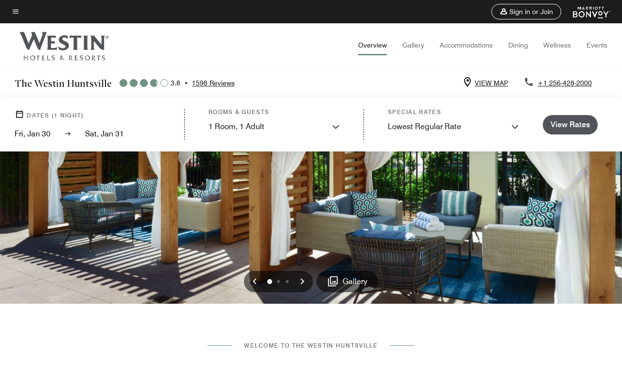

--- FILE ---
content_type: application/javascript;charset=utf-8
request_url: https://api.bazaarvoice.com/data/products.json?passkey=canCX9lvC812oa4Y6HYf4gmWK5uszkZCKThrdtYkZqcYE&apiversion=5.5&displaycode=14883-en_us&filter=id%3Aeq%3Ahsvwi&limit=1&callback=bv_351_63814
body_size: -61
content:
bv_351_63814({"Limit":1,"Offset":0,"TotalResults":1,"Locale":"en_US","Results":[{"AttributesOrder":["AVAILABILITY"],"Attributes":{"AVAILABILITY":{"Id":"AVAILABILITY","Values":[{"Value":"True","Locale":null}]}},"Description":"Countless modern amenities await at The Westin Huntsville. This hotel offers complimentary Wi-Fi, on-site restaurant, bar, coffee house, eleven event rooms, an indoor/outdoor pool, fitness center and convenient access to Huntsville International Airport.","Name":"The Westin Huntsville","Id":"HSVWI","CategoryId":"BV_MISCELLANEOUS_CATEGORY","BrandExternalId":"c7pk4a4mpqh9hghoadhrbhdiv","Brand":{"Id":"c7pk4a4mpqh9hghoadhrbhdiv","Name":"Westin"},"Active":true,"ProductPageUrl":"https://www.marriott.com/en-us/hotels/hsvwi-the-westin-huntsville/overview/","Disabled":false,"QuestionIds":[],"ISBNs":[],"FamilyIds":[],"UPCs":[],"EANs":[],"StoryIds":[],"ModelNumbers":[],"ImageUrl":null,"ManufacturerPartNumbers":[],"ReviewIds":[]}],"Includes":{},"HasErrors":false,"Errors":[]})

--- FILE ---
content_type: application/javascript;charset=utf-8
request_url: https://api.bazaarvoice.com/data/batch.json?passkey=canCX9lvC812oa4Y6HYf4gmWK5uszkZCKThrdtYkZqcYE&apiversion=5.5&displaycode=14883-en_us&resource.q0=products&filter.q0=id%3Aeq%3Ahsvwi&stats.q0=reviews&filteredstats.q0=reviews&filter_reviews.q0=contentlocale%3Aeq%3Azh*%2Cen*%2Cfr*%2Cde*%2Cja*%2Cpt*%2Cru*%2Ces*%2Cen_US&filter_reviewcomments.q0=contentlocale%3Aeq%3Azh*%2Cen*%2Cfr*%2Cde*%2Cja*%2Cpt*%2Cru*%2Ces*%2Cen_US&resource.q1=reviews&filter.q1=isratingsonly%3Aeq%3Afalse&filter.q1=productid%3Aeq%3Ahsvwi&filter.q1=contentlocale%3Aeq%3Azh*%2Cen*%2Cfr*%2Cde*%2Cja*%2Cpt*%2Cru*%2Ces*%2Cen_US&sort.q1=submissiontime%3Adesc&stats.q1=reviews&filteredstats.q1=reviews&include.q1=authors%2Cproducts%2Ccomments&filter_reviews.q1=contentlocale%3Aeq%3Azh*%2Cen*%2Cfr*%2Cde*%2Cja*%2Cpt*%2Cru*%2Ces*%2Cen_US&filter_reviewcomments.q1=contentlocale%3Aeq%3Azh*%2Cen*%2Cfr*%2Cde*%2Cja*%2Cpt*%2Cru*%2Ces*%2Cen_US&filter_comments.q1=contentlocale%3Aeq%3Azh*%2Cen*%2Cfr*%2Cde*%2Cja*%2Cpt*%2Cru*%2Ces*%2Cen_US&limit.q1=10&offset.q1=0&limit_comments.q1=3&callback=BV._internal.dataHandler0
body_size: 6613
content:
BV._internal.dataHandler0({"Errors":[],"BatchedResultsOrder":["q1","q0"],"HasErrors":false,"TotalRequests":2,"BatchedResults":{"q1":{"Id":"q1","Limit":10,"Offset":0,"TotalResults":1589,"Locale":"en_US","Results":[{"Id":"377448010","CID":"5278c8e3-bc6a-5df3-b11b-9fac5bfb1748","SourceClient":"marriott-2","LastModeratedTime":"2026-01-28T05:30:34.000+00:00","LastModificationTime":"2026-01-28T05:30:34.000+00:00","ProductId":"HSVWI","OriginalProductName":"The Westin Huntsville","AuthorId":"h6epd6811nxickzy0ttgwd90d","ContentLocale":"en_GB","IsFeatured":false,"TotalInappropriateFeedbackCount":0,"TotalClientResponseCount":0,"TotalCommentCount":0,"Rating":5,"SecondaryRatingsOrder":["Cleanliness","Location","Service","Amenities","Value"],"IsRatingsOnly":false,"TotalFeedbackCount":0,"TotalNegativeFeedbackCount":0,"TotalPositiveFeedbackCount":0,"ModerationStatus":"APPROVED","SubmissionId":"r114883-en_17695766opT6GutxER","SubmissionTime":"2026-01-28T05:04:36.000+00:00","ReviewText":"Excellent hotel staff and a very well equipped hotel gym made this an excellent stay.  I'll be back if ever I have business to do in Huntsville.","Title":"Great Stay","UserNickname":"Ben8","SecondaryRatings":{"Cleanliness":{"Value":5,"Id":"Cleanliness","MinLabel":null,"Label":null,"ValueLabel":null,"DisplayType":"NORMAL","ValueRange":5,"MaxLabel":null},"Value":{"Value":4,"Id":"Value","MinLabel":null,"Label":null,"ValueLabel":null,"DisplayType":"NORMAL","ValueRange":5,"MaxLabel":null},"Amenities":{"Value":5,"Id":"Amenities","MinLabel":null,"Label":null,"ValueLabel":null,"DisplayType":"NORMAL","ValueRange":5,"MaxLabel":null},"Location":{"Value":5,"Id":"Location","MinLabel":null,"Label":null,"ValueLabel":null,"DisplayType":"NORMAL","ValueRange":5,"MaxLabel":null},"Service":{"Value":5,"Id":"Service","MinLabel":null,"Label":null,"ValueLabel":null,"DisplayType":"NORMAL","ValueRange":5,"MaxLabel":null}},"AdditionalFields":{},"CampaignId":null,"Cons":null,"TagDimensions":{},"IsSyndicated":false,"RatingRange":5,"Helpfulness":null,"Photos":[],"Badges":{},"ProductRecommendationIds":[],"ContextDataValues":{},"UserLocation":null,"InappropriateFeedbackList":[],"ClientResponses":[],"Videos":[],"Pros":null,"CommentIds":[],"BadgesOrder":[],"ContextDataValuesOrder":[],"AdditionalFieldsOrder":[],"IsRecommended":null,"TagDimensionsOrder":[]},{"Id":"377216697","CID":"f0f27c99-a40e-5172-9391-921a6f1a0959","SourceClient":"marriott-2","LastModeratedTime":"2026-01-25T18:46:18.000+00:00","LastModificationTime":"2026-01-25T18:46:18.000+00:00","ProductId":"HSVWI","OriginalProductName":"The Westin Huntsville","AuthorId":"hnp2z3rko19aovvw7fd6yxy89","ContentLocale":"en_US","IsFeatured":false,"TotalInappropriateFeedbackCount":0,"TotalClientResponseCount":0,"TotalCommentCount":0,"Rating":5,"SecondaryRatingsOrder":["Cleanliness","Service","Amenities","Value"],"IsRatingsOnly":false,"TotalFeedbackCount":0,"TotalNegativeFeedbackCount":0,"TotalPositiveFeedbackCount":0,"ModerationStatus":"APPROVED","SubmissionId":"r114883-en_176936531czaaEaAUa","SubmissionTime":"2026-01-25T18:21:47.000+00:00","ReviewText":"Fromt service staff always delivers on making me feel welcome and accommodates me on getting the room I want!","Title":"Westin is the best in Huntsville","UserNickname":"Jerett","SecondaryRatings":{"Cleanliness":{"Value":5,"Id":"Cleanliness","MinLabel":null,"Label":null,"ValueLabel":null,"DisplayType":"NORMAL","ValueRange":5,"MaxLabel":null},"Value":{"Value":5,"Id":"Value","MinLabel":null,"Label":null,"ValueLabel":null,"DisplayType":"NORMAL","ValueRange":5,"MaxLabel":null},"Amenities":{"Value":5,"Id":"Amenities","MinLabel":null,"Label":null,"ValueLabel":null,"DisplayType":"NORMAL","ValueRange":5,"MaxLabel":null},"Service":{"Value":5,"Id":"Service","MinLabel":null,"Label":null,"ValueLabel":null,"DisplayType":"NORMAL","ValueRange":5,"MaxLabel":null}},"AdditionalFields":{},"CampaignId":null,"Cons":null,"TagDimensions":{},"IsSyndicated":false,"RatingRange":5,"Helpfulness":null,"Photos":[],"Badges":{},"ProductRecommendationIds":[],"ContextDataValues":{},"UserLocation":null,"InappropriateFeedbackList":[],"ClientResponses":[],"Videos":[],"Pros":null,"CommentIds":[],"BadgesOrder":[],"ContextDataValuesOrder":[],"AdditionalFieldsOrder":[],"IsRecommended":null,"TagDimensionsOrder":[]},{"Id":"376960612","CID":"c85f4126-8a24-50d2-b702-883e9890e9d2","SourceClient":"marriott-2","LastModeratedTime":"2026-01-23T02:30:52.000+00:00","LastModificationTime":"2026-01-23T02:30:52.000+00:00","ProductId":"HSVWI","OriginalProductName":"The Westin Huntsville","AuthorId":"eevfe8n6ye031vs1t5bmyuag0","ContentLocale":"en_US","IsFeatured":false,"TotalInappropriateFeedbackCount":0,"TotalClientResponseCount":0,"TotalCommentCount":0,"Rating":5,"SecondaryRatingsOrder":["Cleanliness","Dining","Location","Service","Amenities","Value"],"IsRatingsOnly":false,"TotalFeedbackCount":0,"TotalNegativeFeedbackCount":0,"TotalPositiveFeedbackCount":0,"ModerationStatus":"APPROVED","SubmissionId":"r114883-en_17690784ga7l518NQi","SubmissionTime":"2026-01-22T10:41:39.000+00:00","ReviewText":"Our annual stay at the Westin was once again perfect","Title":"Wonderful stay","UserNickname":"Baba 13","SecondaryRatings":{"Cleanliness":{"Value":5,"Id":"Cleanliness","MinLabel":null,"Label":null,"ValueLabel":null,"DisplayType":"NORMAL","ValueRange":5,"MaxLabel":null},"Value":{"Value":5,"Id":"Value","MinLabel":null,"Label":null,"ValueLabel":null,"DisplayType":"NORMAL","ValueRange":5,"MaxLabel":null},"Amenities":{"Value":5,"Id":"Amenities","MinLabel":null,"Label":null,"ValueLabel":null,"DisplayType":"NORMAL","ValueRange":5,"MaxLabel":null},"Service":{"Value":5,"Id":"Service","MinLabel":null,"Label":null,"ValueLabel":null,"DisplayType":"NORMAL","ValueRange":5,"MaxLabel":null},"Dining":{"Value":5,"Id":"Dining","MinLabel":null,"Label":null,"ValueLabel":null,"DisplayType":"NORMAL","ValueRange":5,"MaxLabel":null},"Location":{"Value":5,"Id":"Location","MinLabel":null,"Label":null,"ValueLabel":null,"DisplayType":"NORMAL","ValueRange":5,"MaxLabel":null}},"AdditionalFields":{},"CampaignId":null,"Cons":null,"TagDimensions":{},"IsSyndicated":false,"RatingRange":5,"Helpfulness":null,"Photos":[],"Badges":{},"ProductRecommendationIds":[],"ContextDataValues":{},"UserLocation":null,"InappropriateFeedbackList":[],"ClientResponses":[],"Videos":[],"Pros":null,"CommentIds":[],"BadgesOrder":[],"ContextDataValuesOrder":[],"AdditionalFieldsOrder":[],"IsRecommended":null,"TagDimensionsOrder":[]},{"Id":"376839317","CID":"31f1e272-2379-5c50-8f0a-0baba5bf942a","SourceClient":"marriott-2","LastModeratedTime":"2026-01-20T22:31:58.000+00:00","LastModificationTime":"2026-01-20T22:31:58.000+00:00","ProductId":"HSVWI","OriginalProductName":"The Westin Huntsville","AuthorId":"m1033zvjo4scjtqrxywbbzjsk","ContentLocale":"en_US","IsFeatured":false,"TotalInappropriateFeedbackCount":0,"TotalClientResponseCount":0,"TotalCommentCount":0,"Rating":4,"SecondaryRatingsOrder":["Cleanliness","Dining","Location","Service","Amenities","Value"],"IsRatingsOnly":false,"TotalFeedbackCount":0,"TotalNegativeFeedbackCount":0,"TotalPositiveFeedbackCount":0,"ModerationStatus":"APPROVED","SubmissionId":"r114883-en_17689472VaAeJAFLXh","SubmissionTime":"2026-01-20T22:14:13.000+00:00","ReviewText":"A great atmosphere, everything is up to date. Perfect location to be in walking distance of food and shopping. Friendly staff. Comfortable beds. Only complaint was one wash rag had hair all in it and the pool/ pool area was not the cleanest. (Towel at the bottom of pool, band aids floating, people had left their dirty towels and socks on the floor.. not the hotels fault)","Title":"Relaxing weekend","UserNickname":"Kristen","SecondaryRatings":{"Cleanliness":{"Value":2,"Id":"Cleanliness","MinLabel":null,"Label":null,"ValueLabel":null,"DisplayType":"NORMAL","ValueRange":5,"MaxLabel":null},"Value":{"Value":5,"Id":"Value","MinLabel":null,"Label":null,"ValueLabel":null,"DisplayType":"NORMAL","ValueRange":5,"MaxLabel":null},"Amenities":{"Value":5,"Id":"Amenities","MinLabel":null,"Label":null,"ValueLabel":null,"DisplayType":"NORMAL","ValueRange":5,"MaxLabel":null},"Service":{"Value":5,"Id":"Service","MinLabel":null,"Label":null,"ValueLabel":null,"DisplayType":"NORMAL","ValueRange":5,"MaxLabel":null},"Dining":{"Value":5,"Id":"Dining","MinLabel":null,"Label":null,"ValueLabel":null,"DisplayType":"NORMAL","ValueRange":5,"MaxLabel":null},"Location":{"Value":5,"Id":"Location","MinLabel":null,"Label":null,"ValueLabel":null,"DisplayType":"NORMAL","ValueRange":5,"MaxLabel":null}},"AdditionalFields":{},"CampaignId":null,"Cons":null,"TagDimensions":{},"IsSyndicated":false,"RatingRange":5,"Helpfulness":null,"Photos":[],"Badges":{},"ProductRecommendationIds":[],"ContextDataValues":{},"UserLocation":null,"InappropriateFeedbackList":[],"ClientResponses":[],"Videos":[],"Pros":null,"CommentIds":[],"BadgesOrder":[],"ContextDataValuesOrder":[],"AdditionalFieldsOrder":[],"IsRecommended":null,"TagDimensionsOrder":[]},{"Id":"376611037","CID":"e1c237e8-846a-569f-8e8b-1534af2092bb","SourceClient":"marriott-2","LastModeratedTime":"2026-01-18T02:15:41.000+00:00","LastModificationTime":"2026-01-18T02:15:41.000+00:00","ProductId":"HSVWI","OriginalProductName":"The Westin Huntsville","ContextDataValuesOrder":["RewardsLevel","TravelerType"],"AuthorId":"fc598cc4001ac7f23fa6f81eb1e1e7a7e23a2c7376aea48ff08f6edba08eaa8c","ContentLocale":"en_US","IsFeatured":false,"TotalInappropriateFeedbackCount":0,"TotalClientResponseCount":0,"TotalCommentCount":0,"Rating":5,"SecondaryRatingsOrder":["Cleanliness","Dining","Location","Service","Amenities","Value"],"IsRatingsOnly":false,"TotalFeedbackCount":0,"TotalNegativeFeedbackCount":0,"TotalPositiveFeedbackCount":0,"ModerationStatus":"APPROVED","SubmissionId":"r114883-en_176870098hNQkadVFy","SubmissionTime":"2026-01-18T01:49:52.000+00:00","ReviewText":"Impressive hotel with friendly staff, clean and comfortable rooms and a perfect location in the midst of a beautiful shopping and restaurant center.  We loved being able to walk everywhere. A plus is the cinema complex next door.","Title":"Excellent hotel experience!","UserNickname":"Myhart","SecondaryRatings":{"Cleanliness":{"Value":5,"Id":"Cleanliness","MinLabel":null,"Label":null,"ValueLabel":null,"DisplayType":"NORMAL","ValueRange":5,"MaxLabel":null},"Value":{"Value":5,"Id":"Value","MinLabel":null,"Label":null,"ValueLabel":null,"DisplayType":"NORMAL","ValueRange":5,"MaxLabel":null},"Amenities":{"Value":5,"Id":"Amenities","MinLabel":null,"Label":null,"ValueLabel":null,"DisplayType":"NORMAL","ValueRange":5,"MaxLabel":null},"Service":{"Value":5,"Id":"Service","MinLabel":null,"Label":null,"ValueLabel":null,"DisplayType":"NORMAL","ValueRange":5,"MaxLabel":null},"Dining":{"Value":5,"Id":"Dining","MinLabel":null,"Label":null,"ValueLabel":null,"DisplayType":"NORMAL","ValueRange":5,"MaxLabel":null},"Location":{"Value":5,"Id":"Location","MinLabel":null,"Label":null,"ValueLabel":null,"DisplayType":"NORMAL","ValueRange":5,"MaxLabel":null}},"ContextDataValues":{"RewardsLevel":{"Value":"Member","Id":"RewardsLevel"},"TravelerType":{"Value":"Family","Id":"TravelerType"}},"AdditionalFields":{},"CampaignId":null,"Cons":null,"TagDimensions":{},"IsSyndicated":false,"RatingRange":5,"Helpfulness":null,"Photos":[],"Badges":{},"ProductRecommendationIds":[],"UserLocation":null,"InappropriateFeedbackList":[],"ClientResponses":[],"Videos":[],"Pros":null,"CommentIds":[],"BadgesOrder":[],"AdditionalFieldsOrder":[],"IsRecommended":null,"TagDimensionsOrder":[]},{"Id":"376367355","CID":"f1fe664c-35e2-530d-81fc-25448421e0a3","SourceClient":"marriott-2","LastModeratedTime":"2026-01-14T23:01:27.000+00:00","LastModificationTime":"2026-01-14T23:01:27.000+00:00","ProductId":"HSVWI","OriginalProductName":"The Westin Huntsville","ContextDataValuesOrder":["RewardsLevel","TravelerType"],"AuthorId":"481276bd58be2fb0eef399f47208a7e9f9a14099c19085f03510b54aeee462d9","ContentLocale":"en_US","IsFeatured":false,"TotalInappropriateFeedbackCount":0,"TotalClientResponseCount":0,"TotalCommentCount":0,"Rating":5,"SecondaryRatingsOrder":["Cleanliness","Dining","Location","Service","Amenities","Value"],"IsRatingsOnly":false,"TotalFeedbackCount":0,"TotalNegativeFeedbackCount":0,"TotalPositiveFeedbackCount":0,"ModerationStatus":"APPROVED","SubmissionId":"r114883-en_17684299iERGDmenU3","SubmissionTime":"2026-01-14T22:33:05.000+00:00","ReviewText":"Comfortable, quiet, peaceful, relaxing, convenient to shopping and upscale restaurants.","Title":"Birthday Weekend!!","UserNickname":"Ranita H","SecondaryRatings":{"Cleanliness":{"Value":5,"Id":"Cleanliness","MinLabel":null,"Label":null,"ValueLabel":null,"DisplayType":"NORMAL","ValueRange":5,"MaxLabel":null},"Value":{"Value":5,"Id":"Value","MinLabel":null,"Label":null,"ValueLabel":null,"DisplayType":"NORMAL","ValueRange":5,"MaxLabel":null},"Amenities":{"Value":5,"Id":"Amenities","MinLabel":null,"Label":null,"ValueLabel":null,"DisplayType":"NORMAL","ValueRange":5,"MaxLabel":null},"Service":{"Value":5,"Id":"Service","MinLabel":null,"Label":null,"ValueLabel":null,"DisplayType":"NORMAL","ValueRange":5,"MaxLabel":null},"Dining":{"Value":4,"Id":"Dining","MinLabel":null,"Label":null,"ValueLabel":null,"DisplayType":"NORMAL","ValueRange":5,"MaxLabel":null},"Location":{"Value":5,"Id":"Location","MinLabel":null,"Label":null,"ValueLabel":null,"DisplayType":"NORMAL","ValueRange":5,"MaxLabel":null}},"ContextDataValues":{"RewardsLevel":{"Value":"Member","Id":"RewardsLevel"},"TravelerType":{"Value":"Group","Id":"TravelerType"}},"AdditionalFields":{},"CampaignId":null,"Cons":null,"TagDimensions":{},"IsSyndicated":false,"RatingRange":5,"Helpfulness":null,"Photos":[],"Badges":{},"ProductRecommendationIds":[],"UserLocation":null,"InappropriateFeedbackList":[],"ClientResponses":[],"Videos":[],"Pros":null,"CommentIds":[],"BadgesOrder":[],"AdditionalFieldsOrder":[],"IsRecommended":null,"TagDimensionsOrder":[]},{"Id":"376167430","CID":"7f8be2ae-56fa-5f26-a535-f109c127660b","SourceClient":"marriott-2","LastModeratedTime":"2026-01-13T14:32:06.000+00:00","LastModificationTime":"2026-01-13T14:32:06.000+00:00","ProductId":"HSVWI","OriginalProductName":"The Westin Huntsville","ContextDataValuesOrder":["RewardsLevel","TravelerType"],"AuthorId":"129d2d29817a2898d666ee2f12d38054f15e2d25e6348327d66509f4044cb974","ContentLocale":"en_US","IsFeatured":false,"TotalInappropriateFeedbackCount":0,"TotalClientResponseCount":0,"TotalCommentCount":0,"Rating":5,"SecondaryRatingsOrder":["Cleanliness","Dining","Location","Service","Amenities","Value"],"IsRatingsOnly":false,"TotalFeedbackCount":0,"TotalNegativeFeedbackCount":0,"TotalPositiveFeedbackCount":0,"ModerationStatus":"APPROVED","SubmissionId":"r114883-en_176831339ubMzn1JVr","SubmissionTime":"2026-01-13T14:09:07.000+00:00","ReviewText":"Easy parking. Clean, quiet, convenient location. Comfy beds. Bathtub and robe. Pretty view of water and carousel. Walking distance to restaurants, bookstore, shopping, and a movie theater. Honestly, this is the first time I have ever rebooked a hotel before even checking out of said hotel. I went ahead and booked it for my birthday weekend in a few months, because I was so impressed with the experience we were having! I want to give credit to a front desk young woman who was absolutely phenomenal. She greeted us warmly and was just so kind and welcoming; she was generous and gave us a little upgrade; and when my husband and daughter were sitting in the lobby from 7:00 to 11:00 p.m. visiting a friend, she came over and checked on my daughter and let her pick out a snack. Thank you Yasean (I think that's her name?) for phenomenal customer service!! You deserve a raise and promotion! The only area that could use Improvement was the $18 per person breakfast. It was pretty weak.","Title":"Best experience ever","UserNickname":"CCook","SecondaryRatings":{"Cleanliness":{"Value":5,"Id":"Cleanliness","MinLabel":null,"Label":null,"ValueLabel":null,"DisplayType":"NORMAL","ValueRange":5,"MaxLabel":null},"Value":{"Value":5,"Id":"Value","MinLabel":null,"Label":null,"ValueLabel":null,"DisplayType":"NORMAL","ValueRange":5,"MaxLabel":null},"Amenities":{"Value":5,"Id":"Amenities","MinLabel":null,"Label":null,"ValueLabel":null,"DisplayType":"NORMAL","ValueRange":5,"MaxLabel":null},"Service":{"Value":5,"Id":"Service","MinLabel":null,"Label":null,"ValueLabel":null,"DisplayType":"NORMAL","ValueRange":5,"MaxLabel":null},"Dining":{"Value":3,"Id":"Dining","MinLabel":null,"Label":null,"ValueLabel":null,"DisplayType":"NORMAL","ValueRange":5,"MaxLabel":null},"Location":{"Value":5,"Id":"Location","MinLabel":null,"Label":null,"ValueLabel":null,"DisplayType":"NORMAL","ValueRange":5,"MaxLabel":null}},"ContextDataValues":{"RewardsLevel":{"Value":"Member","Id":"RewardsLevel"},"TravelerType":{"Value":"Family","Id":"TravelerType"}},"AdditionalFields":{},"CampaignId":null,"Cons":null,"TagDimensions":{},"IsSyndicated":false,"RatingRange":5,"Helpfulness":null,"Photos":[],"Badges":{},"ProductRecommendationIds":[],"UserLocation":null,"InappropriateFeedbackList":[],"ClientResponses":[],"Videos":[],"Pros":null,"CommentIds":[],"BadgesOrder":[],"AdditionalFieldsOrder":[],"IsRecommended":null,"TagDimensionsOrder":[]},{"Id":"376141470","CID":"0bf77d9e-9035-517f-9d5d-e49f8ec4a3f6","SourceClient":"marriott-2","LastModeratedTime":"2026-01-13T05:15:54.000+00:00","LastModificationTime":"2026-01-13T05:15:54.000+00:00","ProductId":"HSVWI","OriginalProductName":"The Westin Huntsville","ContextDataValuesOrder":["TravelerType"],"AuthorId":"8e3c600b2b9d2cd9ef2834b6ed9f593596ec60b57e3554e0e1b9408092d16a54","ContentLocale":"en_US","IsFeatured":false,"TotalInappropriateFeedbackCount":0,"TotalClientResponseCount":0,"TotalCommentCount":0,"Rating":5,"SecondaryRatingsOrder":["Cleanliness","Dining","Location","Service","Amenities","Value"],"IsRatingsOnly":false,"TotalFeedbackCount":0,"TotalNegativeFeedbackCount":0,"TotalPositiveFeedbackCount":0,"ModerationStatus":"APPROVED","SubmissionId":"r114883-en_17682709aGzpPn1oyO","SubmissionTime":"2026-01-13T02:23:08.000+00:00","ReviewText":"Very pleasant stay. Loved the salt water pool. Staff was great!","Title":"Anne","UserNickname":"Anne","SecondaryRatings":{"Cleanliness":{"Value":5,"Id":"Cleanliness","MinLabel":null,"Label":null,"ValueLabel":null,"DisplayType":"NORMAL","ValueRange":5,"MaxLabel":null},"Value":{"Value":5,"Id":"Value","MinLabel":null,"Label":null,"ValueLabel":null,"DisplayType":"NORMAL","ValueRange":5,"MaxLabel":null},"Amenities":{"Value":5,"Id":"Amenities","MinLabel":null,"Label":null,"ValueLabel":null,"DisplayType":"NORMAL","ValueRange":5,"MaxLabel":null},"Service":{"Value":5,"Id":"Service","MinLabel":null,"Label":null,"ValueLabel":null,"DisplayType":"NORMAL","ValueRange":5,"MaxLabel":null},"Dining":{"Value":5,"Id":"Dining","MinLabel":null,"Label":null,"ValueLabel":null,"DisplayType":"NORMAL","ValueRange":5,"MaxLabel":null},"Location":{"Value":5,"Id":"Location","MinLabel":null,"Label":null,"ValueLabel":null,"DisplayType":"NORMAL","ValueRange":5,"MaxLabel":null}},"ContextDataValues":{"TravelerType":{"Value":"Family","Id":"TravelerType"}},"AdditionalFields":{},"CampaignId":null,"Cons":null,"TagDimensions":{},"IsSyndicated":false,"RatingRange":5,"Helpfulness":null,"Photos":[],"Badges":{},"ProductRecommendationIds":[],"UserLocation":null,"InappropriateFeedbackList":[],"ClientResponses":[],"Videos":[],"Pros":null,"CommentIds":[],"BadgesOrder":[],"AdditionalFieldsOrder":[],"IsRecommended":null,"TagDimensionsOrder":[]},{"Id":"375627964","CID":"74a359d9-8f22-5c2e-8cd5-547041b5b131","SourceClient":"marriott-2","LastModeratedTime":"2026-01-09T22:01:04.000+00:00","LastModificationTime":"2026-01-09T22:01:04.000+00:00","ProductId":"HSVWI","OriginalProductName":"The Westin Huntsville","ContextDataValuesOrder":["RewardsLevel","TravelerType"],"AuthorId":"80ff3877c55f42e66b79e04fb13cce598bdbda9f1cdb2327b38f1b9f0c50b276","ContentLocale":"en_US","IsFeatured":false,"TotalInappropriateFeedbackCount":0,"TotalClientResponseCount":0,"TotalCommentCount":0,"Rating":5,"SecondaryRatingsOrder":["Cleanliness","Location","Service","Amenities","Value"],"IsRatingsOnly":false,"TotalFeedbackCount":0,"TotalNegativeFeedbackCount":0,"TotalPositiveFeedbackCount":0,"ModerationStatus":"APPROVED","SubmissionId":"r114883-en_17678933GYo644aki5","SubmissionTime":"2026-01-08T17:28:43.000+00:00","ReviewText":"My stay was very comfortable and I plan on staying at this hotel again.","Title":"Beautiful hotel","UserNickname":"Jasmine S","SecondaryRatings":{"Cleanliness":{"Value":5,"Id":"Cleanliness","MinLabel":null,"Label":null,"ValueLabel":null,"DisplayType":"NORMAL","ValueRange":5,"MaxLabel":null},"Value":{"Value":5,"Id":"Value","MinLabel":null,"Label":null,"ValueLabel":null,"DisplayType":"NORMAL","ValueRange":5,"MaxLabel":null},"Amenities":{"Value":5,"Id":"Amenities","MinLabel":null,"Label":null,"ValueLabel":null,"DisplayType":"NORMAL","ValueRange":5,"MaxLabel":null},"Service":{"Value":5,"Id":"Service","MinLabel":null,"Label":null,"ValueLabel":null,"DisplayType":"NORMAL","ValueRange":5,"MaxLabel":null},"Location":{"Value":5,"Id":"Location","MinLabel":null,"Label":null,"ValueLabel":null,"DisplayType":"NORMAL","ValueRange":5,"MaxLabel":null}},"ContextDataValues":{"RewardsLevel":{"Value":"Member","Id":"RewardsLevel"},"TravelerType":{"Value":"Solo","Id":"TravelerType"}},"AdditionalFields":{},"CampaignId":null,"Cons":null,"TagDimensions":{},"IsSyndicated":false,"RatingRange":5,"Helpfulness":null,"Photos":[],"Badges":{},"ProductRecommendationIds":[],"UserLocation":null,"InappropriateFeedbackList":[],"ClientResponses":[],"Videos":[],"Pros":null,"CommentIds":[],"BadgesOrder":[],"AdditionalFieldsOrder":[],"IsRecommended":null,"TagDimensionsOrder":[]},{"Id":"375246049","CID":"fbde4cef-8d5c-51d7-a282-779a6b856a09","SourceClient":"marriott-2","LastModeratedTime":"2026-01-05T14:32:19.000+00:00","LastModificationTime":"2026-01-05T14:32:19.000+00:00","ProductId":"HSVWI","OriginalProductName":"The Westin Huntsville","ContextDataValuesOrder":["RewardsLevel","TravelerType"],"AuthorId":"3fd3388db0936cc8ac114b96bafd5ba7706c3359e04edb6eda76f2b472e3e8c1","ContentLocale":"en_GB","IsFeatured":false,"TotalInappropriateFeedbackCount":0,"TotalClientResponseCount":0,"TotalCommentCount":0,"Rating":5,"SecondaryRatingsOrder":["Cleanliness","Dining","Location","Service","Amenities","Value"],"IsRatingsOnly":false,"TotalFeedbackCount":0,"TotalNegativeFeedbackCount":0,"TotalPositiveFeedbackCount":0,"ModerationStatus":"APPROVED","SubmissionId":"r114883-en_17676217bQEyRdNc1Z","SubmissionTime":"2026-01-05T14:02:16.000+00:00","ReviewText":"My husband and I stayed for a quick little getaway and it was such a fun night! We mostly wanted to come to utilize the hot tub and we spent most of our time there. We walked over to The Scene for dinner and then went right back to the hot tub and it was just such a nice and relaxing evening! We love how convenient all of the stores and restaurants are if you\u2019re wanting to shop around but it\u2019s also so nice to just relax and stay in after getting some dinner!","Title":"The perfect quick getaway!","UserNickname":"Kristin","SecondaryRatings":{"Cleanliness":{"Value":5,"Id":"Cleanliness","MinLabel":null,"Label":null,"ValueLabel":null,"DisplayType":"NORMAL","ValueRange":5,"MaxLabel":null},"Value":{"Value":4,"Id":"Value","MinLabel":null,"Label":null,"ValueLabel":null,"DisplayType":"NORMAL","ValueRange":5,"MaxLabel":null},"Amenities":{"Value":5,"Id":"Amenities","MinLabel":null,"Label":null,"ValueLabel":null,"DisplayType":"NORMAL","ValueRange":5,"MaxLabel":null},"Service":{"Value":5,"Id":"Service","MinLabel":null,"Label":null,"ValueLabel":null,"DisplayType":"NORMAL","ValueRange":5,"MaxLabel":null},"Dining":{"Value":5,"Id":"Dining","MinLabel":null,"Label":null,"ValueLabel":null,"DisplayType":"NORMAL","ValueRange":5,"MaxLabel":null},"Location":{"Value":5,"Id":"Location","MinLabel":null,"Label":null,"ValueLabel":null,"DisplayType":"NORMAL","ValueRange":5,"MaxLabel":null}},"ContextDataValues":{"RewardsLevel":{"Value":"Non-Member","Id":"RewardsLevel"},"TravelerType":{"Value":"Couple","Id":"TravelerType"}},"AdditionalFields":{},"CampaignId":null,"Cons":null,"TagDimensions":{},"IsSyndicated":false,"RatingRange":5,"Helpfulness":null,"Photos":[],"Badges":{},"ProductRecommendationIds":[],"UserLocation":null,"InappropriateFeedbackList":[],"ClientResponses":[],"Videos":[],"Pros":null,"CommentIds":[],"BadgesOrder":[],"AdditionalFieldsOrder":[],"IsRecommended":null,"TagDimensionsOrder":[]}],"Includes":{"Products":{"HSVWI":{"AttributesOrder":["AVAILABILITY"],"Attributes":{"AVAILABILITY":{"Id":"AVAILABILITY","Values":[{"Value":"True","Locale":null}]}},"Description":"Countless modern amenities await at The Westin Huntsville. This hotel offers complimentary Wi-Fi, on-site restaurant, bar, coffee house, eleven event rooms, an indoor/outdoor pool, fitness center and convenient access to Huntsville International Airport.","Name":"The Westin Huntsville","Id":"HSVWI","CategoryId":"BV_MISCELLANEOUS_CATEGORY","BrandExternalId":"c7pk4a4mpqh9hghoadhrbhdiv","Brand":{"Id":"c7pk4a4mpqh9hghoadhrbhdiv","Name":"Westin"},"Active":true,"ProductPageUrl":"https://www.marriott.com/en-us/hotels/hsvwi-the-westin-huntsville/overview/","Disabled":false,"FamilyIds":[],"UPCs":[],"ISBNs":[],"QuestionIds":[],"ModelNumbers":[],"EANs":[],"StoryIds":[],"ImageUrl":null,"ReviewIds":[],"ManufacturerPartNumbers":[],"ReviewStatistics":{"HelpfulVoteCount":465,"ContextDataDistributionOrder":["Age","RewardsLevel","TravelerType","RecommendFamilies","RecommendCouples","RecommendGroups","RecommendBusiness","RecommendLeisure","RecommendWeekend","RecommendSiteSeeing","RecommendRomantic","RecommendShopping","RecommendLocationAttractions","RecommendOutdoorActivities","RecommendBeach","RecommendPublicTransportation","RecommendBikeFriendly","RecommendMusicAndNightlife","RecommendOtherSpecify","RecommendNotRecommend"],"ContextDataDistribution":{"Age":{"Id":"Age","Values":[{"Count":40,"Value":"18to25"},{"Count":78,"Value":"26to40"},{"Count":119,"Value":"40to60"},{"Count":26,"Value":"60orOver"}]},"RewardsLevel":{"Id":"RewardsLevel","Values":[{"Count":800,"Value":"Member"},{"Count":101,"Value":"Silver"},{"Count":145,"Value":"Gold"},{"Count":82,"Value":"Platinum"},{"Count":42,"Value":"Titanium"},{"Count":7,"Value":"Ambassador"},{"Count":283,"Value":"Non-Member"}]},"TravelerType":{"Id":"TravelerType","Values":[{"Count":284,"Value":"Solo"},{"Count":482,"Value":"Couple"},{"Count":275,"Value":"Family"},{"Count":125,"Value":"Group"}]},"RecommendFamilies":{"Id":"RecommendFamilies","Values":[{"Count":175,"Value":"Yes"},{"Count":109,"Value":"No"}]},"RecommendCouples":{"Id":"RecommendCouples","Values":[{"Count":184,"Value":"Yes"},{"Count":100,"Value":"No"}]},"RecommendGroups":{"Id":"RecommendGroups","Values":[{"Count":135,"Value":"Yes"},{"Count":149,"Value":"No"}]},"RecommendBusiness":{"Id":"RecommendBusiness","Values":[{"Count":175,"Value":"Yes"},{"Count":109,"Value":"No"}]},"RecommendLeisure":{"Id":"RecommendLeisure","Values":[{"Count":170,"Value":"Yes"},{"Count":114,"Value":"No"}]},"RecommendWeekend":{"Id":"RecommendWeekend","Values":[{"Count":182,"Value":"Yes"},{"Count":102,"Value":"No"}]},"RecommendSiteSeeing":{"Id":"RecommendSiteSeeing","Values":[{"Count":94,"Value":"Yes"},{"Count":190,"Value":"No"}]},"RecommendRomantic":{"Id":"RecommendRomantic","Values":[{"Count":129,"Value":"Yes"},{"Count":155,"Value":"No"}]},"RecommendShopping":{"Id":"RecommendShopping","Values":[{"Count":182,"Value":"Yes"},{"Count":102,"Value":"No"}]},"RecommendLocationAttractions":{"Id":"RecommendLocationAttractions","Values":[{"Count":135,"Value":"Yes"},{"Count":149,"Value":"No"}]},"RecommendOutdoorActivities":{"Id":"RecommendOutdoorActivities","Values":[{"Count":53,"Value":"Yes"},{"Count":231,"Value":"No"}]},"RecommendBeach":{"Id":"RecommendBeach","Values":[{"Count":4,"Value":"Yes"},{"Count":280,"Value":"No"}]},"RecommendPublicTransportation":{"Id":"RecommendPublicTransportation","Values":[{"Count":13,"Value":"Yes"},{"Count":271,"Value":"No"}]},"RecommendBikeFriendly":{"Id":"RecommendBikeFriendly","Values":[{"Count":22,"Value":"Yes"},{"Count":262,"Value":"No"}]},"RecommendMusicAndNightlife":{"Id":"RecommendMusicAndNightlife","Values":[{"Count":56,"Value":"Yes"},{"Count":228,"Value":"No"}]},"RecommendOtherSpecify":{"Id":"RecommendOtherSpecify","Values":[{"Count":8,"Value":"Yes"},{"Count":276,"Value":"No"}]},"RecommendNotRecommend":{"Id":"RecommendNotRecommend","Values":[{"Count":37,"Value":"Yes"},{"Count":247,"Value":"No"}]}},"SecondaryRatingsAveragesOrder":["Cleanliness","Dining","Location","Service","Amenities","Value"],"SecondaryRatingsAverages":{"Value":{"Id":"Value","AverageRating":3.6715017064846416,"MaxLabel":null,"DisplayType":"NORMAL","MinLabel":null,"ValueRange":5},"Dining":{"Id":"Dining","AverageRating":3.9164696611505123,"MaxLabel":null,"DisplayType":"NORMAL","MinLabel":null,"ValueRange":5},"Cleanliness":{"Id":"Cleanliness","AverageRating":3.9860759493670885,"MaxLabel":null,"DisplayType":"NORMAL","MinLabel":null,"ValueRange":5},"Location":{"Id":"Location","AverageRating":4.649017933390264,"MaxLabel":null,"DisplayType":"NORMAL","MinLabel":null,"ValueRange":5},"Service":{"Id":"Service","AverageRating":3.953709575142676,"MaxLabel":null,"DisplayType":"NORMAL","MinLabel":null,"ValueRange":5},"Amenities":{"Id":"Amenities","AverageRating":4.0892288081580626,"MaxLabel":null,"DisplayType":"NORMAL","MinLabel":null,"ValueRange":5}},"FeaturedReviewCount":0,"RecommendedCount":534,"TotalReviewCount":1598,"AverageOverallRating":3.8003754693366707,"NotHelpfulVoteCount":98,"FirstSubmissionTime":"2011-12-07T14:39:53.000+00:00","LastSubmissionTime":"2026-01-28T05:04:36.000+00:00","RatingDistribution":[{"RatingValue":5,"Count":796},{"RatingValue":4,"Count":253},{"RatingValue":1,"Count":204},{"RatingValue":3,"Count":187},{"RatingValue":2,"Count":158}],"RatingsOnlyReviewCount":9,"NotRecommendedCount":135,"OverallRatingRange":5,"TagDistributionOrder":[],"TagDistribution":{}},"TotalReviewCount":1598,"FilteredReviewStatistics":{"HelpfulVoteCount":465,"ContextDataDistributionOrder":["Age","RewardsLevel","TravelerType","RecommendFamilies","RecommendCouples","RecommendGroups","RecommendBusiness","RecommendLeisure","RecommendWeekend","RecommendSiteSeeing","RecommendRomantic","RecommendShopping","RecommendLocationAttractions","RecommendOutdoorActivities","RecommendBeach","RecommendPublicTransportation","RecommendBikeFriendly","RecommendMusicAndNightlife","RecommendOtherSpecify","RecommendNotRecommend"],"ContextDataDistribution":{"Age":{"Id":"Age","Values":[{"Count":38,"Value":"18to25"},{"Count":76,"Value":"26to40"},{"Count":117,"Value":"40to60"},{"Count":24,"Value":"60orOver"}]},"RewardsLevel":{"Id":"RewardsLevel","Values":[{"Count":798,"Value":"Member"},{"Count":100,"Value":"Silver"},{"Count":145,"Value":"Gold"},{"Count":81,"Value":"Platinum"},{"Count":42,"Value":"Titanium"},{"Count":7,"Value":"Ambassador"},{"Count":279,"Value":"Non-Member"}]},"TravelerType":{"Id":"TravelerType","Values":[{"Count":280,"Value":"Solo"},{"Count":480,"Value":"Couple"},{"Count":272,"Value":"Family"},{"Count":125,"Value":"Group"}]},"RecommendFamilies":{"Id":"RecommendFamilies","Values":[{"Count":167,"Value":"Yes"},{"Count":108,"Value":"No"}]},"RecommendCouples":{"Id":"RecommendCouples","Values":[{"Count":177,"Value":"Yes"},{"Count":98,"Value":"No"}]},"RecommendGroups":{"Id":"RecommendGroups","Values":[{"Count":131,"Value":"Yes"},{"Count":144,"Value":"No"}]},"RecommendBusiness":{"Id":"RecommendBusiness","Values":[{"Count":169,"Value":"Yes"},{"Count":106,"Value":"No"}]},"RecommendLeisure":{"Id":"RecommendLeisure","Values":[{"Count":164,"Value":"Yes"},{"Count":111,"Value":"No"}]},"RecommendWeekend":{"Id":"RecommendWeekend","Values":[{"Count":175,"Value":"Yes"},{"Count":100,"Value":"No"}]},"RecommendSiteSeeing":{"Id":"RecommendSiteSeeing","Values":[{"Count":91,"Value":"Yes"},{"Count":184,"Value":"No"}]},"RecommendRomantic":{"Id":"RecommendRomantic","Values":[{"Count":125,"Value":"Yes"},{"Count":150,"Value":"No"}]},"RecommendShopping":{"Id":"RecommendShopping","Values":[{"Count":176,"Value":"Yes"},{"Count":99,"Value":"No"}]},"RecommendLocationAttractions":{"Id":"RecommendLocationAttractions","Values":[{"Count":130,"Value":"Yes"},{"Count":145,"Value":"No"}]},"RecommendOutdoorActivities":{"Id":"RecommendOutdoorActivities","Values":[{"Count":51,"Value":"Yes"},{"Count":224,"Value":"No"}]},"RecommendBeach":{"Id":"RecommendBeach","Values":[{"Count":3,"Value":"Yes"},{"Count":272,"Value":"No"}]},"RecommendPublicTransportation":{"Id":"RecommendPublicTransportation","Values":[{"Count":12,"Value":"Yes"},{"Count":263,"Value":"No"}]},"RecommendBikeFriendly":{"Id":"RecommendBikeFriendly","Values":[{"Count":21,"Value":"Yes"},{"Count":254,"Value":"No"}]},"RecommendMusicAndNightlife":{"Id":"RecommendMusicAndNightlife","Values":[{"Count":55,"Value":"Yes"},{"Count":220,"Value":"No"}]},"RecommendOtherSpecify":{"Id":"RecommendOtherSpecify","Values":[{"Count":8,"Value":"Yes"},{"Count":267,"Value":"No"}]},"RecommendNotRecommend":{"Id":"RecommendNotRecommend","Values":[{"Count":37,"Value":"Yes"},{"Count":238,"Value":"No"}]}},"SecondaryRatingsAveragesOrder":["Cleanliness","Dining","Location","Service","Amenities","Value"],"SecondaryRatingsAverages":{"Value":{"Id":"Value","AverageRating":3.6655202063628547,"MaxLabel":null,"DisplayType":"NORMAL","MinLabel":null,"ValueRange":5},"Dining":{"Id":"Dining","AverageRating":3.91283676703645,"MaxLabel":null,"DisplayType":"NORMAL","MinLabel":null,"ValueRange":5},"Cleanliness":{"Id":"Cleanliness","AverageRating":3.9828134945894336,"MaxLabel":null,"DisplayType":"NORMAL","MinLabel":null,"ValueRange":5},"Location":{"Id":"Location","AverageRating":4.646299483648881,"MaxLabel":null,"DisplayType":"NORMAL","MinLabel":null,"ValueRange":5},"Service":{"Id":"Service","AverageRating":3.9496173469387754,"MaxLabel":null,"DisplayType":"NORMAL","MinLabel":null,"ValueRange":5},"Amenities":{"Id":"Amenities","AverageRating":4.085897435897436,"MaxLabel":null,"DisplayType":"NORMAL","MinLabel":null,"ValueRange":5}},"FeaturedReviewCount":0,"RecommendedCount":526,"TotalReviewCount":1589,"AverageOverallRating":3.7960981749528004,"NotHelpfulVoteCount":98,"FirstSubmissionTime":"2011-12-07T14:39:53.000+00:00","LastSubmissionTime":"2026-01-28T05:04:36.000+00:00","RatingDistribution":[{"RatingValue":5,"Count":790},{"RatingValue":4,"Count":251},{"RatingValue":1,"Count":204},{"RatingValue":3,"Count":186},{"RatingValue":2,"Count":158}],"RatingsOnlyReviewCount":0,"NotRecommendedCount":135,"OverallRatingRange":5,"TagDistributionOrder":[],"TagDistribution":{}}}},"ProductsOrder":["HSVWI"],"Authors":{"h6epd6811nxickzy0ttgwd90d":{"Id":"h6epd6811nxickzy0ttgwd90d","ContributorRank":"NONE","UserNickname":"Ben8","LastModeratedTime":"2026-01-28T05:30:36.000+00:00","ModerationStatus":"APPROVED","SubmissionTime":"2026-01-28T05:04:36.000+00:00","ThirdPartyIds":[],"Photos":[],"SubmissionId":null,"Avatar":{},"SecondaryRatings":{},"Videos":[],"BadgesOrder":[],"ProductRecommendationIds":[],"ContextDataValuesOrder":[],"Location":null,"AdditionalFieldsOrder":[],"CommentIds":[],"QuestionIds":[],"StoryIds":[],"AdditionalFields":{},"Badges":{},"SecondaryRatingsOrder":[],"ContextDataValues":{},"AnswerIds":[],"ReviewIds":[],"ReviewStatistics":{"TotalReviewCount":1,"FirstSubmissionTime":"2026-01-28T05:04:36.000+00:00","LastSubmissionTime":"2026-01-28T05:04:36.000+00:00","RecommendedCount":0,"NotRecommendedCount":0,"RatingDistribution":[{"RatingValue":5,"Count":1}],"FeaturedReviewCount":0,"HelpfulVoteCount":0,"NotHelpfulVoteCount":0,"RatingsOnlyReviewCount":0,"AverageOverallRating":5.0,"ContextDataDistribution":{},"ContextDataDistributionOrder":[],"SecondaryRatingsAveragesOrder":[],"OverallRatingRange":5,"TagDistributionOrder":[],"TagDistribution":{},"SecondaryRatingsAverages":{}},"TotalReviewCount":1,"FilteredReviewStatistics":{"TotalReviewCount":1,"FirstSubmissionTime":"2026-01-28T05:04:36.000+00:00","LastSubmissionTime":"2026-01-28T05:04:36.000+00:00","RecommendedCount":0,"NotRecommendedCount":0,"RatingDistribution":[{"RatingValue":5,"Count":1}],"FeaturedReviewCount":0,"HelpfulVoteCount":0,"NotHelpfulVoteCount":0,"RatingsOnlyReviewCount":0,"AverageOverallRating":5.0,"ContextDataDistribution":{},"ContextDataDistributionOrder":[],"SecondaryRatingsAveragesOrder":[],"OverallRatingRange":5,"TagDistributionOrder":[],"TagDistribution":{},"SecondaryRatingsAverages":{}}},"hnp2z3rko19aovvw7fd6yxy89":{"Id":"hnp2z3rko19aovvw7fd6yxy89","ContributorRank":"NONE","UserNickname":"Jerett","LastModeratedTime":"2026-01-25T18:46:21.000+00:00","ModerationStatus":"APPROVED","SubmissionTime":"2026-01-25T18:21:47.000+00:00","ThirdPartyIds":[],"Photos":[],"SubmissionId":null,"Avatar":{},"SecondaryRatings":{},"Videos":[],"BadgesOrder":[],"ProductRecommendationIds":[],"ContextDataValuesOrder":[],"Location":null,"AdditionalFieldsOrder":[],"CommentIds":[],"QuestionIds":[],"StoryIds":[],"AdditionalFields":{},"Badges":{},"SecondaryRatingsOrder":[],"ContextDataValues":{},"AnswerIds":[],"ReviewIds":[],"ReviewStatistics":{"AverageOverallRating":5.0,"HelpfulVoteCount":0,"NotRecommendedCount":0,"RatingsOnlyReviewCount":0,"NotHelpfulVoteCount":0,"RatingDistribution":[{"RatingValue":5,"Count":1}],"FeaturedReviewCount":0,"FirstSubmissionTime":"2026-01-25T18:21:47.000+00:00","LastSubmissionTime":"2026-01-25T18:21:47.000+00:00","TotalReviewCount":1,"RecommendedCount":0,"ContextDataDistribution":{},"ContextDataDistributionOrder":[],"SecondaryRatingsAveragesOrder":[],"OverallRatingRange":5,"TagDistributionOrder":[],"TagDistribution":{},"SecondaryRatingsAverages":{}},"TotalReviewCount":1,"FilteredReviewStatistics":{"AverageOverallRating":5.0,"HelpfulVoteCount":0,"NotRecommendedCount":0,"RatingsOnlyReviewCount":0,"NotHelpfulVoteCount":0,"RatingDistribution":[{"RatingValue":5,"Count":1}],"FeaturedReviewCount":0,"FirstSubmissionTime":"2026-01-25T18:21:47.000+00:00","LastSubmissionTime":"2026-01-25T18:21:47.000+00:00","TotalReviewCount":1,"RecommendedCount":0,"ContextDataDistribution":{},"ContextDataDistributionOrder":[],"SecondaryRatingsAveragesOrder":[],"OverallRatingRange":5,"TagDistributionOrder":[],"TagDistribution":{},"SecondaryRatingsAverages":{}}},"eevfe8n6ye031vs1t5bmyuag0":{"Id":"eevfe8n6ye031vs1t5bmyuag0","ContributorRank":"NONE","UserNickname":"Baba 13","LastModeratedTime":"2026-01-23T02:30:59.000+00:00","ModerationStatus":"APPROVED","SubmissionTime":"2026-01-22T10:41:39.000+00:00","ThirdPartyIds":[],"Photos":[],"SubmissionId":null,"Avatar":{},"SecondaryRatings":{},"Videos":[],"BadgesOrder":[],"ProductRecommendationIds":[],"ContextDataValuesOrder":[],"Location":null,"AdditionalFieldsOrder":[],"CommentIds":[],"QuestionIds":[],"StoryIds":[],"AdditionalFields":{},"Badges":{},"SecondaryRatingsOrder":[],"ContextDataValues":{},"AnswerIds":[],"ReviewIds":[],"ReviewStatistics":{"NotHelpfulVoteCount":0,"AverageOverallRating":5.0,"FirstSubmissionTime":"2026-01-22T10:41:39.000+00:00","LastSubmissionTime":"2026-01-22T10:41:39.000+00:00","RecommendedCount":0,"FeaturedReviewCount":0,"HelpfulVoteCount":0,"RatingDistribution":[{"RatingValue":5,"Count":1}],"TotalReviewCount":1,"RatingsOnlyReviewCount":0,"NotRecommendedCount":0,"ContextDataDistribution":{},"ContextDataDistributionOrder":[],"SecondaryRatingsAveragesOrder":[],"OverallRatingRange":5,"TagDistributionOrder":[],"TagDistribution":{},"SecondaryRatingsAverages":{}},"TotalReviewCount":1,"FilteredReviewStatistics":{"NotHelpfulVoteCount":0,"AverageOverallRating":5.0,"FirstSubmissionTime":"2026-01-22T10:41:39.000+00:00","LastSubmissionTime":"2026-01-22T10:41:39.000+00:00","RecommendedCount":0,"FeaturedReviewCount":0,"HelpfulVoteCount":0,"RatingDistribution":[{"RatingValue":5,"Count":1}],"TotalReviewCount":1,"RatingsOnlyReviewCount":0,"NotRecommendedCount":0,"ContextDataDistribution":{},"ContextDataDistributionOrder":[],"SecondaryRatingsAveragesOrder":[],"OverallRatingRange":5,"TagDistributionOrder":[],"TagDistribution":{},"SecondaryRatingsAverages":{}}},"m1033zvjo4scjtqrxywbbzjsk":{"Id":"m1033zvjo4scjtqrxywbbzjsk","ContributorRank":"NONE","UserNickname":"Kristen","LastModeratedTime":"2026-01-20T22:32:04.000+00:00","ModerationStatus":"APPROVED","SubmissionTime":"2026-01-20T22:14:13.000+00:00","ThirdPartyIds":[],"Photos":[],"SubmissionId":null,"Avatar":{},"SecondaryRatings":{},"Videos":[],"BadgesOrder":[],"ProductRecommendationIds":[],"ContextDataValuesOrder":[],"Location":null,"AdditionalFieldsOrder":[],"CommentIds":[],"QuestionIds":[],"StoryIds":[],"AdditionalFields":{},"Badges":{},"SecondaryRatingsOrder":[],"ContextDataValues":{},"AnswerIds":[],"ReviewIds":[],"ReviewStatistics":{"NotHelpfulVoteCount":0,"AverageOverallRating":4.0,"RatingsOnlyReviewCount":0,"NotRecommendedCount":0,"FirstSubmissionTime":"2026-01-20T22:14:13.000+00:00","LastSubmissionTime":"2026-01-20T22:14:13.000+00:00","TotalReviewCount":1,"FeaturedReviewCount":0,"HelpfulVoteCount":0,"RecommendedCount":0,"RatingDistribution":[{"RatingValue":4,"Count":1}],"ContextDataDistribution":{},"ContextDataDistributionOrder":[],"SecondaryRatingsAveragesOrder":[],"OverallRatingRange":5,"TagDistributionOrder":[],"TagDistribution":{},"SecondaryRatingsAverages":{}},"TotalReviewCount":1,"FilteredReviewStatistics":{"NotHelpfulVoteCount":0,"AverageOverallRating":4.0,"RatingsOnlyReviewCount":0,"NotRecommendedCount":0,"FirstSubmissionTime":"2026-01-20T22:14:13.000+00:00","LastSubmissionTime":"2026-01-20T22:14:13.000+00:00","TotalReviewCount":1,"FeaturedReviewCount":0,"HelpfulVoteCount":0,"RecommendedCount":0,"RatingDistribution":[{"RatingValue":4,"Count":1}],"ContextDataDistribution":{},"ContextDataDistributionOrder":[],"SecondaryRatingsAveragesOrder":[],"OverallRatingRange":5,"TagDistributionOrder":[],"TagDistribution":{},"SecondaryRatingsAverages":{}}},"fc598cc4001ac7f23fa6f81eb1e1e7a7e23a2c7376aea48ff08f6edba08eaa8c":{"Id":"fc598cc4001ac7f23fa6f81eb1e1e7a7e23a2c7376aea48ff08f6edba08eaa8c","ContextDataValuesOrder":["RewardsLevel","TravelerType"],"ContributorRank":"NONE","UserNickname":"Myhart","LastModeratedTime":"2026-01-18T03:15:36.000+00:00","ModerationStatus":"APPROVED","SubmissionTime":"2026-01-18T01:49:53.000+00:00","ThirdPartyIds":[],"ContextDataValues":{"RewardsLevel":{"Value":"Member","Id":"RewardsLevel"},"TravelerType":{"Value":"Family","Id":"TravelerType"}},"Photos":[],"SubmissionId":null,"Avatar":{},"SecondaryRatings":{},"Videos":[],"BadgesOrder":[],"ProductRecommendationIds":[],"Location":null,"AdditionalFieldsOrder":[],"CommentIds":[],"QuestionIds":[],"StoryIds":[],"AdditionalFields":{},"Badges":{},"SecondaryRatingsOrder":[],"AnswerIds":[],"ReviewIds":[],"ReviewStatistics":{"FirstSubmissionTime":"2026-01-18T01:49:52.000+00:00","LastSubmissionTime":"2026-01-18T01:49:52.000+00:00","RatingDistribution":[{"RatingValue":5,"Count":1}],"TotalReviewCount":1,"HelpfulVoteCount":0,"FeaturedReviewCount":0,"NotRecommendedCount":0,"AverageOverallRating":5.0,"RecommendedCount":0,"RatingsOnlyReviewCount":0,"NotHelpfulVoteCount":0,"ContextDataDistribution":{},"ContextDataDistributionOrder":[],"SecondaryRatingsAveragesOrder":[],"OverallRatingRange":5,"TagDistributionOrder":[],"TagDistribution":{},"SecondaryRatingsAverages":{}},"TotalReviewCount":1,"FilteredReviewStatistics":{"FirstSubmissionTime":"2026-01-18T01:49:52.000+00:00","LastSubmissionTime":"2026-01-18T01:49:52.000+00:00","RatingDistribution":[{"RatingValue":5,"Count":1}],"TotalReviewCount":1,"HelpfulVoteCount":0,"FeaturedReviewCount":0,"NotRecommendedCount":0,"AverageOverallRating":5.0,"RecommendedCount":0,"RatingsOnlyReviewCount":0,"NotHelpfulVoteCount":0,"ContextDataDistribution":{},"ContextDataDistributionOrder":[],"SecondaryRatingsAveragesOrder":[],"OverallRatingRange":5,"TagDistributionOrder":[],"TagDistribution":{},"SecondaryRatingsAverages":{}}},"481276bd58be2fb0eef399f47208a7e9f9a14099c19085f03510b54aeee462d9":{"Id":"481276bd58be2fb0eef399f47208a7e9f9a14099c19085f03510b54aeee462d9","ContextDataValuesOrder":["RewardsLevel","TravelerType"],"ContributorRank":"NONE","UserNickname":"Ranita H","LastModeratedTime":"2026-01-14T23:01:30.000+00:00","ModerationStatus":"APPROVED","SubmissionTime":"2026-01-14T22:33:05.000+00:00","ThirdPartyIds":[],"ContextDataValues":{"RewardsLevel":{"Value":"Member","Id":"RewardsLevel"},"TravelerType":{"Value":"Group","Id":"TravelerType"}},"Photos":[],"SubmissionId":null,"Avatar":{},"SecondaryRatings":{},"Videos":[],"BadgesOrder":[],"ProductRecommendationIds":[],"Location":null,"AdditionalFieldsOrder":[],"CommentIds":[],"QuestionIds":[],"StoryIds":[],"AdditionalFields":{},"Badges":{},"SecondaryRatingsOrder":[],"AnswerIds":[],"ReviewIds":[],"ReviewStatistics":{"AverageOverallRating":5.0,"RatingDistribution":[{"RatingValue":5,"Count":2}],"RecommendedCount":0,"FeaturedReviewCount":0,"HelpfulVoteCount":0,"RatingsOnlyReviewCount":0,"NotRecommendedCount":0,"NotHelpfulVoteCount":0,"FirstSubmissionTime":"2022-07-22T23:06:01.000+00:00","LastSubmissionTime":"2026-01-14T22:33:05.000+00:00","TotalReviewCount":2,"ContextDataDistribution":{},"ContextDataDistributionOrder":[],"SecondaryRatingsAveragesOrder":[],"OverallRatingRange":5,"TagDistributionOrder":[],"TagDistribution":{},"SecondaryRatingsAverages":{}},"TotalReviewCount":2,"FilteredReviewStatistics":{"AverageOverallRating":5.0,"RatingDistribution":[{"RatingValue":5,"Count":1}],"RecommendedCount":0,"FeaturedReviewCount":0,"HelpfulVoteCount":0,"RatingsOnlyReviewCount":0,"NotRecommendedCount":0,"NotHelpfulVoteCount":0,"FirstSubmissionTime":"2026-01-14T22:33:05.000+00:00","LastSubmissionTime":"2026-01-14T22:33:05.000+00:00","TotalReviewCount":1,"ContextDataDistribution":{},"ContextDataDistributionOrder":[],"SecondaryRatingsAveragesOrder":[],"OverallRatingRange":5,"TagDistributionOrder":[],"TagDistribution":{},"SecondaryRatingsAverages":{}}},"129d2d29817a2898d666ee2f12d38054f15e2d25e6348327d66509f4044cb974":{"Id":"129d2d29817a2898d666ee2f12d38054f15e2d25e6348327d66509f4044cb974","ContextDataValuesOrder":["RewardsLevel","TravelerType"],"ContributorRank":"NONE","UserNickname":"CCook","LastModeratedTime":"2026-01-13T15:32:58.000+00:00","ModerationStatus":"APPROVED","SubmissionTime":"2026-01-13T14:09:07.000+00:00","ThirdPartyIds":[],"ContextDataValues":{"RewardsLevel":{"Value":"Member","Id":"RewardsLevel"},"TravelerType":{"Value":"Family","Id":"TravelerType"}},"Photos":[],"SubmissionId":null,"Avatar":{},"SecondaryRatings":{},"Videos":[],"BadgesOrder":[],"ProductRecommendationIds":[],"Location":null,"AdditionalFieldsOrder":[],"CommentIds":[],"QuestionIds":[],"StoryIds":[],"AdditionalFields":{},"Badges":{},"SecondaryRatingsOrder":[],"AnswerIds":[],"ReviewIds":[],"ReviewStatistics":{"TotalReviewCount":1,"NotRecommendedCount":0,"FeaturedReviewCount":0,"FirstSubmissionTime":"2026-01-13T14:09:07.000+00:00","LastSubmissionTime":"2026-01-13T14:09:07.000+00:00","RatingsOnlyReviewCount":0,"NotHelpfulVoteCount":0,"HelpfulVoteCount":0,"RecommendedCount":0,"AverageOverallRating":5.0,"RatingDistribution":[{"RatingValue":5,"Count":1}],"ContextDataDistribution":{},"ContextDataDistributionOrder":[],"SecondaryRatingsAveragesOrder":[],"OverallRatingRange":5,"TagDistributionOrder":[],"TagDistribution":{},"SecondaryRatingsAverages":{}},"TotalReviewCount":1,"FilteredReviewStatistics":{"TotalReviewCount":1,"NotRecommendedCount":0,"FeaturedReviewCount":0,"FirstSubmissionTime":"2026-01-13T14:09:07.000+00:00","LastSubmissionTime":"2026-01-13T14:09:07.000+00:00","RatingsOnlyReviewCount":0,"NotHelpfulVoteCount":0,"HelpfulVoteCount":0,"RecommendedCount":0,"AverageOverallRating":5.0,"RatingDistribution":[{"RatingValue":5,"Count":1}],"ContextDataDistribution":{},"ContextDataDistributionOrder":[],"SecondaryRatingsAveragesOrder":[],"OverallRatingRange":5,"TagDistributionOrder":[],"TagDistribution":{},"SecondaryRatingsAverages":{}}},"8e3c600b2b9d2cd9ef2834b6ed9f593596ec60b57e3554e0e1b9408092d16a54":{"Id":"8e3c600b2b9d2cd9ef2834b6ed9f593596ec60b57e3554e0e1b9408092d16a54","ContextDataValuesOrder":["TravelerType"],"ContributorRank":"NONE","UserNickname":"Anne","LastModeratedTime":"2026-01-13T06:16:16.000+00:00","ModerationStatus":"APPROVED","SubmissionTime":"2026-01-13T02:23:09.000+00:00","ThirdPartyIds":[],"ContextDataValues":{"TravelerType":{"Value":"Family","Id":"TravelerType"}},"Photos":[],"SubmissionId":null,"Avatar":{},"SecondaryRatings":{},"Videos":[],"BadgesOrder":[],"ProductRecommendationIds":[],"Location":null,"AdditionalFieldsOrder":[],"CommentIds":[],"QuestionIds":[],"StoryIds":[],"AdditionalFields":{},"Badges":{},"SecondaryRatingsOrder":[],"AnswerIds":[],"ReviewIds":[],"ReviewStatistics":{"HelpfulVoteCount":0,"FirstSubmissionTime":"2026-01-13T02:23:08.000+00:00","LastSubmissionTime":"2026-01-13T02:23:08.000+00:00","AverageOverallRating":5.0,"NotHelpfulVoteCount":0,"RatingDistribution":[{"RatingValue":5,"Count":1}],"RecommendedCount":0,"TotalReviewCount":1,"NotRecommendedCount":0,"FeaturedReviewCount":0,"RatingsOnlyReviewCount":0,"ContextDataDistribution":{},"ContextDataDistributionOrder":[],"SecondaryRatingsAveragesOrder":[],"OverallRatingRange":5,"TagDistributionOrder":[],"TagDistribution":{},"SecondaryRatingsAverages":{}},"TotalReviewCount":1,"FilteredReviewStatistics":{"HelpfulVoteCount":0,"FirstSubmissionTime":"2026-01-13T02:23:08.000+00:00","LastSubmissionTime":"2026-01-13T02:23:08.000+00:00","AverageOverallRating":5.0,"NotHelpfulVoteCount":0,"RatingDistribution":[{"RatingValue":5,"Count":1}],"RecommendedCount":0,"TotalReviewCount":1,"NotRecommendedCount":0,"FeaturedReviewCount":0,"RatingsOnlyReviewCount":0,"ContextDataDistribution":{},"ContextDataDistributionOrder":[],"SecondaryRatingsAveragesOrder":[],"OverallRatingRange":5,"TagDistributionOrder":[],"TagDistribution":{},"SecondaryRatingsAverages":{}}},"80ff3877c55f42e66b79e04fb13cce598bdbda9f1cdb2327b38f1b9f0c50b276":{"Id":"80ff3877c55f42e66b79e04fb13cce598bdbda9f1cdb2327b38f1b9f0c50b276","ContextDataValuesOrder":["RewardsLevel","TravelerType"],"ContributorRank":"NONE","UserNickname":"Jasmine S","LastModeratedTime":"2026-01-08T19:16:59.000+00:00","ModerationStatus":"APPROVED","SubmissionTime":"2026-01-08T17:28:43.000+00:00","ThirdPartyIds":[],"ContextDataValues":{"RewardsLevel":{"Value":"Member","Id":"RewardsLevel"},"TravelerType":{"Value":"Solo","Id":"TravelerType"}},"Photos":[],"SubmissionId":null,"Avatar":{},"SecondaryRatings":{},"Videos":[],"BadgesOrder":[],"ProductRecommendationIds":[],"Location":null,"AdditionalFieldsOrder":[],"CommentIds":[],"QuestionIds":[],"StoryIds":[],"AdditionalFields":{},"Badges":{},"SecondaryRatingsOrder":[],"AnswerIds":[],"ReviewIds":[],"ReviewStatistics":{"FeaturedReviewCount":0,"RecommendedCount":0,"AverageOverallRating":5.0,"NotRecommendedCount":0,"RatingDistribution":[{"RatingValue":5,"Count":1}],"TotalReviewCount":1,"HelpfulVoteCount":0,"FirstSubmissionTime":"2026-01-08T17:28:43.000+00:00","LastSubmissionTime":"2026-01-08T17:28:43.000+00:00","RatingsOnlyReviewCount":0,"NotHelpfulVoteCount":0,"ContextDataDistribution":{},"ContextDataDistributionOrder":[],"SecondaryRatingsAveragesOrder":[],"OverallRatingRange":5,"TagDistributionOrder":[],"TagDistribution":{},"SecondaryRatingsAverages":{}},"TotalReviewCount":1,"FilteredReviewStatistics":{"FeaturedReviewCount":0,"RecommendedCount":0,"AverageOverallRating":5.0,"NotRecommendedCount":0,"RatingDistribution":[{"RatingValue":5,"Count":1}],"TotalReviewCount":1,"HelpfulVoteCount":0,"FirstSubmissionTime":"2026-01-08T17:28:43.000+00:00","LastSubmissionTime":"2026-01-08T17:28:43.000+00:00","RatingsOnlyReviewCount":0,"NotHelpfulVoteCount":0,"ContextDataDistribution":{},"ContextDataDistributionOrder":[],"SecondaryRatingsAveragesOrder":[],"OverallRatingRange":5,"TagDistributionOrder":[],"TagDistribution":{},"SecondaryRatingsAverages":{}}},"3fd3388db0936cc8ac114b96bafd5ba7706c3359e04edb6eda76f2b472e3e8c1":{"Id":"3fd3388db0936cc8ac114b96bafd5ba7706c3359e04edb6eda76f2b472e3e8c1","ContextDataValuesOrder":["RewardsLevel","TravelerType"],"ContributorRank":"NONE","UserNickname":"Kristin","LastModeratedTime":"2026-01-05T15:46:53.000+00:00","ModerationStatus":"APPROVED","SubmissionTime":"2026-01-05T14:02:17.000+00:00","ThirdPartyIds":[],"ContextDataValues":{"RewardsLevel":{"Value":"Non-Member","Id":"RewardsLevel"},"TravelerType":{"Value":"Couple","Id":"TravelerType"}},"Photos":[],"SubmissionId":null,"Avatar":{},"SecondaryRatings":{},"Videos":[],"BadgesOrder":[],"ProductRecommendationIds":[],"Location":null,"AdditionalFieldsOrder":[],"CommentIds":[],"QuestionIds":[],"StoryIds":[],"AdditionalFields":{},"Badges":{},"SecondaryRatingsOrder":[],"AnswerIds":[],"ReviewIds":[],"ReviewStatistics":{"RatingsOnlyReviewCount":0,"TotalReviewCount":1,"AverageOverallRating":5.0,"HelpfulVoteCount":0,"RecommendedCount":0,"RatingDistribution":[{"RatingValue":5,"Count":1}],"NotRecommendedCount":0,"NotHelpfulVoteCount":0,"FeaturedReviewCount":0,"FirstSubmissionTime":"2026-01-05T14:02:16.000+00:00","LastSubmissionTime":"2026-01-05T14:02:16.000+00:00","ContextDataDistribution":{},"ContextDataDistributionOrder":[],"SecondaryRatingsAveragesOrder":[],"OverallRatingRange":5,"TagDistributionOrder":[],"TagDistribution":{},"SecondaryRatingsAverages":{}},"TotalReviewCount":1,"FilteredReviewStatistics":{"RatingsOnlyReviewCount":0,"TotalReviewCount":1,"AverageOverallRating":5.0,"HelpfulVoteCount":0,"RecommendedCount":0,"RatingDistribution":[{"RatingValue":5,"Count":1}],"NotRecommendedCount":0,"NotHelpfulVoteCount":0,"FeaturedReviewCount":0,"FirstSubmissionTime":"2026-01-05T14:02:16.000+00:00","LastSubmissionTime":"2026-01-05T14:02:16.000+00:00","ContextDataDistribution":{},"ContextDataDistributionOrder":[],"SecondaryRatingsAveragesOrder":[],"OverallRatingRange":5,"TagDistributionOrder":[],"TagDistribution":{},"SecondaryRatingsAverages":{}}}},"AuthorsOrder":["h6epd6811nxickzy0ttgwd90d","hnp2z3rko19aovvw7fd6yxy89","eevfe8n6ye031vs1t5bmyuag0","m1033zvjo4scjtqrxywbbzjsk","fc598cc4001ac7f23fa6f81eb1e1e7a7e23a2c7376aea48ff08f6edba08eaa8c","481276bd58be2fb0eef399f47208a7e9f9a14099c19085f03510b54aeee462d9","129d2d29817a2898d666ee2f12d38054f15e2d25e6348327d66509f4044cb974","8e3c600b2b9d2cd9ef2834b6ed9f593596ec60b57e3554e0e1b9408092d16a54","80ff3877c55f42e66b79e04fb13cce598bdbda9f1cdb2327b38f1b9f0c50b276","3fd3388db0936cc8ac114b96bafd5ba7706c3359e04edb6eda76f2b472e3e8c1"]},"HasErrors":false,"Errors":[]},"q0":{"Id":"q0","Limit":10,"Offset":0,"TotalResults":1,"Locale":"en_US","Results":[{"AttributesOrder":["AVAILABILITY"],"Attributes":{"AVAILABILITY":{"Id":"AVAILABILITY","Values":[{"Value":"True","Locale":null}]}},"Description":"Countless modern amenities await at The Westin Huntsville. This hotel offers complimentary Wi-Fi, on-site restaurant, bar, coffee house, eleven event rooms, an indoor/outdoor pool, fitness center and convenient access to Huntsville International Airport.","Name":"The Westin Huntsville","Id":"HSVWI","CategoryId":"BV_MISCELLANEOUS_CATEGORY","BrandExternalId":"c7pk4a4mpqh9hghoadhrbhdiv","Brand":{"Id":"c7pk4a4mpqh9hghoadhrbhdiv","Name":"Westin"},"Active":true,"ProductPageUrl":"https://www.marriott.com/en-us/hotels/hsvwi-the-westin-huntsville/overview/","Disabled":false,"FamilyIds":[],"UPCs":[],"ISBNs":[],"QuestionIds":[],"ModelNumbers":[],"EANs":[],"StoryIds":[],"ImageUrl":null,"ReviewIds":[],"ManufacturerPartNumbers":[],"ReviewStatistics":{"HelpfulVoteCount":465,"ContextDataDistributionOrder":["Age","RewardsLevel","TravelerType","RecommendFamilies","RecommendCouples","RecommendGroups","RecommendBusiness","RecommendLeisure","RecommendWeekend","RecommendSiteSeeing","RecommendRomantic","RecommendShopping","RecommendLocationAttractions","RecommendOutdoorActivities","RecommendBeach","RecommendPublicTransportation","RecommendBikeFriendly","RecommendMusicAndNightlife","RecommendOtherSpecify","RecommendNotRecommend"],"ContextDataDistribution":{"Age":{"Id":"Age","Values":[{"Count":40,"Value":"18to25"},{"Count":78,"Value":"26to40"},{"Count":119,"Value":"40to60"},{"Count":26,"Value":"60orOver"}]},"RewardsLevel":{"Id":"RewardsLevel","Values":[{"Count":800,"Value":"Member"},{"Count":101,"Value":"Silver"},{"Count":145,"Value":"Gold"},{"Count":82,"Value":"Platinum"},{"Count":42,"Value":"Titanium"},{"Count":7,"Value":"Ambassador"},{"Count":283,"Value":"Non-Member"}]},"TravelerType":{"Id":"TravelerType","Values":[{"Count":284,"Value":"Solo"},{"Count":482,"Value":"Couple"},{"Count":275,"Value":"Family"},{"Count":125,"Value":"Group"}]},"RecommendFamilies":{"Id":"RecommendFamilies","Values":[{"Count":175,"Value":"Yes"},{"Count":109,"Value":"No"}]},"RecommendCouples":{"Id":"RecommendCouples","Values":[{"Count":184,"Value":"Yes"},{"Count":100,"Value":"No"}]},"RecommendGroups":{"Id":"RecommendGroups","Values":[{"Count":135,"Value":"Yes"},{"Count":149,"Value":"No"}]},"RecommendBusiness":{"Id":"RecommendBusiness","Values":[{"Count":175,"Value":"Yes"},{"Count":109,"Value":"No"}]},"RecommendLeisure":{"Id":"RecommendLeisure","Values":[{"Count":170,"Value":"Yes"},{"Count":114,"Value":"No"}]},"RecommendWeekend":{"Id":"RecommendWeekend","Values":[{"Count":182,"Value":"Yes"},{"Count":102,"Value":"No"}]},"RecommendSiteSeeing":{"Id":"RecommendSiteSeeing","Values":[{"Count":94,"Value":"Yes"},{"Count":190,"Value":"No"}]},"RecommendRomantic":{"Id":"RecommendRomantic","Values":[{"Count":129,"Value":"Yes"},{"Count":155,"Value":"No"}]},"RecommendShopping":{"Id":"RecommendShopping","Values":[{"Count":182,"Value":"Yes"},{"Count":102,"Value":"No"}]},"RecommendLocationAttractions":{"Id":"RecommendLocationAttractions","Values":[{"Count":135,"Value":"Yes"},{"Count":149,"Value":"No"}]},"RecommendOutdoorActivities":{"Id":"RecommendOutdoorActivities","Values":[{"Count":53,"Value":"Yes"},{"Count":231,"Value":"No"}]},"RecommendBeach":{"Id":"RecommendBeach","Values":[{"Count":4,"Value":"Yes"},{"Count":280,"Value":"No"}]},"RecommendPublicTransportation":{"Id":"RecommendPublicTransportation","Values":[{"Count":13,"Value":"Yes"},{"Count":271,"Value":"No"}]},"RecommendBikeFriendly":{"Id":"RecommendBikeFriendly","Values":[{"Count":22,"Value":"Yes"},{"Count":262,"Value":"No"}]},"RecommendMusicAndNightlife":{"Id":"RecommendMusicAndNightlife","Values":[{"Count":56,"Value":"Yes"},{"Count":228,"Value":"No"}]},"RecommendOtherSpecify":{"Id":"RecommendOtherSpecify","Values":[{"Count":8,"Value":"Yes"},{"Count":276,"Value":"No"}]},"RecommendNotRecommend":{"Id":"RecommendNotRecommend","Values":[{"Count":37,"Value":"Yes"},{"Count":247,"Value":"No"}]}},"SecondaryRatingsAveragesOrder":["Cleanliness","Dining","Location","Service","Amenities","Value"],"SecondaryRatingsAverages":{"Value":{"Id":"Value","AverageRating":3.6715017064846416,"MaxLabel":null,"DisplayType":"NORMAL","MinLabel":null,"ValueRange":5},"Dining":{"Id":"Dining","AverageRating":3.9164696611505123,"MaxLabel":null,"DisplayType":"NORMAL","MinLabel":null,"ValueRange":5},"Cleanliness":{"Id":"Cleanliness","AverageRating":3.9860759493670885,"MaxLabel":null,"DisplayType":"NORMAL","MinLabel":null,"ValueRange":5},"Location":{"Id":"Location","AverageRating":4.649017933390264,"MaxLabel":null,"DisplayType":"NORMAL","MinLabel":null,"ValueRange":5},"Service":{"Id":"Service","AverageRating":3.953709575142676,"MaxLabel":null,"DisplayType":"NORMAL","MinLabel":null,"ValueRange":5},"Amenities":{"Id":"Amenities","AverageRating":4.0892288081580626,"MaxLabel":null,"DisplayType":"NORMAL","MinLabel":null,"ValueRange":5}},"FeaturedReviewCount":0,"RecommendedCount":534,"TotalReviewCount":1598,"AverageOverallRating":3.8003754693366707,"NotHelpfulVoteCount":98,"FirstSubmissionTime":"2011-12-07T14:39:53.000+00:00","LastSubmissionTime":"2026-01-28T05:04:36.000+00:00","RatingDistribution":[{"RatingValue":5,"Count":796},{"RatingValue":4,"Count":253},{"RatingValue":1,"Count":204},{"RatingValue":3,"Count":187},{"RatingValue":2,"Count":158}],"RatingsOnlyReviewCount":9,"NotRecommendedCount":135,"OverallRatingRange":5,"TagDistributionOrder":[],"TagDistribution":{}},"TotalReviewCount":1598,"FilteredReviewStatistics":{"HelpfulVoteCount":465,"ContextDataDistributionOrder":["Age","RewardsLevel","TravelerType","RecommendFamilies","RecommendCouples","RecommendGroups","RecommendBusiness","RecommendLeisure","RecommendWeekend","RecommendSiteSeeing","RecommendRomantic","RecommendShopping","RecommendLocationAttractions","RecommendOutdoorActivities","RecommendBeach","RecommendPublicTransportation","RecommendBikeFriendly","RecommendMusicAndNightlife","RecommendOtherSpecify","RecommendNotRecommend"],"ContextDataDistribution":{"Age":{"Id":"Age","Values":[{"Count":40,"Value":"18to25"},{"Count":78,"Value":"26to40"},{"Count":119,"Value":"40to60"},{"Count":26,"Value":"60orOver"}]},"RewardsLevel":{"Id":"RewardsLevel","Values":[{"Count":800,"Value":"Member"},{"Count":101,"Value":"Silver"},{"Count":145,"Value":"Gold"},{"Count":82,"Value":"Platinum"},{"Count":42,"Value":"Titanium"},{"Count":7,"Value":"Ambassador"},{"Count":283,"Value":"Non-Member"}]},"TravelerType":{"Id":"TravelerType","Values":[{"Count":284,"Value":"Solo"},{"Count":482,"Value":"Couple"},{"Count":275,"Value":"Family"},{"Count":125,"Value":"Group"}]},"RecommendFamilies":{"Id":"RecommendFamilies","Values":[{"Count":175,"Value":"Yes"},{"Count":109,"Value":"No"}]},"RecommendCouples":{"Id":"RecommendCouples","Values":[{"Count":184,"Value":"Yes"},{"Count":100,"Value":"No"}]},"RecommendGroups":{"Id":"RecommendGroups","Values":[{"Count":135,"Value":"Yes"},{"Count":149,"Value":"No"}]},"RecommendBusiness":{"Id":"RecommendBusiness","Values":[{"Count":175,"Value":"Yes"},{"Count":109,"Value":"No"}]},"RecommendLeisure":{"Id":"RecommendLeisure","Values":[{"Count":170,"Value":"Yes"},{"Count":114,"Value":"No"}]},"RecommendWeekend":{"Id":"RecommendWeekend","Values":[{"Count":182,"Value":"Yes"},{"Count":102,"Value":"No"}]},"RecommendSiteSeeing":{"Id":"RecommendSiteSeeing","Values":[{"Count":94,"Value":"Yes"},{"Count":190,"Value":"No"}]},"RecommendRomantic":{"Id":"RecommendRomantic","Values":[{"Count":129,"Value":"Yes"},{"Count":155,"Value":"No"}]},"RecommendShopping":{"Id":"RecommendShopping","Values":[{"Count":182,"Value":"Yes"},{"Count":102,"Value":"No"}]},"RecommendLocationAttractions":{"Id":"RecommendLocationAttractions","Values":[{"Count":135,"Value":"Yes"},{"Count":149,"Value":"No"}]},"RecommendOutdoorActivities":{"Id":"RecommendOutdoorActivities","Values":[{"Count":53,"Value":"Yes"},{"Count":231,"Value":"No"}]},"RecommendBeach":{"Id":"RecommendBeach","Values":[{"Count":4,"Value":"Yes"},{"Count":280,"Value":"No"}]},"RecommendPublicTransportation":{"Id":"RecommendPublicTransportation","Values":[{"Count":13,"Value":"Yes"},{"Count":271,"Value":"No"}]},"RecommendBikeFriendly":{"Id":"RecommendBikeFriendly","Values":[{"Count":22,"Value":"Yes"},{"Count":262,"Value":"No"}]},"RecommendMusicAndNightlife":{"Id":"RecommendMusicAndNightlife","Values":[{"Count":56,"Value":"Yes"},{"Count":228,"Value":"No"}]},"RecommendOtherSpecify":{"Id":"RecommendOtherSpecify","Values":[{"Count":8,"Value":"Yes"},{"Count":276,"Value":"No"}]},"RecommendNotRecommend":{"Id":"RecommendNotRecommend","Values":[{"Count":37,"Value":"Yes"},{"Count":247,"Value":"No"}]}},"SecondaryRatingsAveragesOrder":["Cleanliness","Dining","Location","Service","Amenities","Value"],"SecondaryRatingsAverages":{"Value":{"Id":"Value","AverageRating":3.6715017064846416,"MaxLabel":null,"DisplayType":"NORMAL","MinLabel":null,"ValueRange":5},"Dining":{"Id":"Dining","AverageRating":3.9164696611505123,"MaxLabel":null,"DisplayType":"NORMAL","MinLabel":null,"ValueRange":5},"Cleanliness":{"Id":"Cleanliness","AverageRating":3.9860759493670885,"MaxLabel":null,"DisplayType":"NORMAL","MinLabel":null,"ValueRange":5},"Location":{"Id":"Location","AverageRating":4.649017933390264,"MaxLabel":null,"DisplayType":"NORMAL","MinLabel":null,"ValueRange":5},"Service":{"Id":"Service","AverageRating":3.953709575142676,"MaxLabel":null,"DisplayType":"NORMAL","MinLabel":null,"ValueRange":5},"Amenities":{"Id":"Amenities","AverageRating":4.0892288081580626,"MaxLabel":null,"DisplayType":"NORMAL","MinLabel":null,"ValueRange":5}},"FeaturedReviewCount":0,"RecommendedCount":534,"TotalReviewCount":1598,"AverageOverallRating":3.8003754693366707,"NotHelpfulVoteCount":98,"FirstSubmissionTime":"2011-12-07T14:39:53.000+00:00","LastSubmissionTime":"2026-01-28T05:04:36.000+00:00","RatingDistribution":[{"RatingValue":5,"Count":796},{"RatingValue":4,"Count":253},{"RatingValue":1,"Count":204},{"RatingValue":3,"Count":187},{"RatingValue":2,"Count":158}],"RatingsOnlyReviewCount":9,"NotRecommendedCount":135,"OverallRatingRange":5,"TagDistributionOrder":[],"TagDistribution":{}}}],"Includes":{},"HasErrors":false,"Errors":[]}},"SuccessfulRequests":2,"FailedRequests":0})